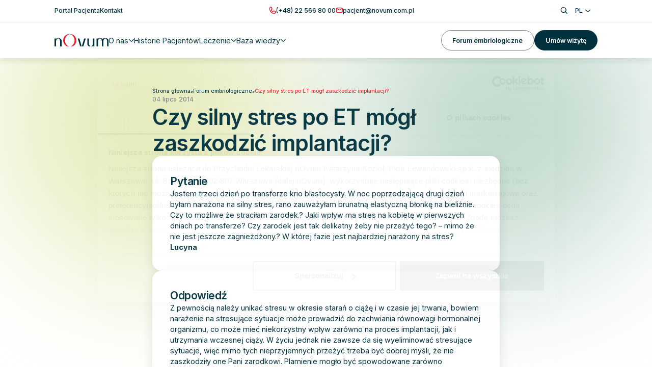

--- FILE ---
content_type: text/html; charset=UTF-8
request_url: https://www.novum.com.pl/forum-embriologiczne/czy-silny-stres-po-et-mogl-zaszkodzic-implantacji/
body_size: 11857
content:
<!doctype html>
<html lang="pl-PL">
  <head>
    <meta http-equiv="X-UA-Compatible" content="IE=edge">
    <meta charset="utf-8">
    <meta name="viewport" content="width=device-width, initial-scale=1">

    <!-- Google Tag Manager -->
<script>(function(w,d,s,l,i){w[l]=w[l]||[];w[l].push({'gtm.start':
new Date().getTime(),event:'gtm.js'});var f=d.getElementsByTagName(s)[0],
j=d.createElement(s),dl=l!='dataLayer'?'&l='+l:'';j.async=true;j.src=
'https://www.googletagmanager.com/gtm.js?id='+i+dl;f.parentNode.insertBefore(j,f);
})(window,document,'script','dataLayer','GTM-W5FVX57');</script>
<!-- End Google Tag Manager -->
    <link rel="preconnect" href="https://fonts.googleapis.com">
    <link rel="preconnect" href="https://fonts.gstatic.com" crossorigin>

    <link rel="preload" as="style" href="https://fonts.googleapis.com/css2?family=Inter:wght@100..900&display=swap">
    <link href="https://fonts.googleapis.com/css2?family=Inter:wght@100..900&display=swap" rel="stylesheet">

        <meta name='robots' content='index, follow, max-image-preview:large, max-snippet:-1, max-video-preview:-1' />
	<style>img:is([sizes="auto" i], [sizes^="auto," i]) { contain-intrinsic-size: 3000px 1500px }</style>
	<link rel="alternate" hreflang="pl" href="https://www.novum.com.pl/forum-embriologiczne/czy-silny-stres-po-et-mogl-zaszkodzic-implantacji/" />
<link rel="alternate" hreflang="x-default" href="https://www.novum.com.pl/forum-embriologiczne/czy-silny-stres-po-et-mogl-zaszkodzic-implantacji/" />

	<!-- This site is optimized with the Yoast SEO plugin v24.8.1 - https://yoast.com/wordpress/plugins/seo/ -->
	<title>Czy silny stres po ET mógł zaszkodzić implantacji? - nOvum</title>
	<link rel="canonical" href="https://www.novum.com.pl/forum-embriologiczne/czy-silny-stres-po-et-mogl-zaszkodzic-implantacji/" />
	<meta property="og:locale" content="pl_PL" />
	<meta property="og:type" content="article" />
	<meta property="og:title" content="Czy silny stres po ET mógł zaszkodzić implantacji? - nOvum" />
	<meta property="og:description" content="Jestem trzeci dzień po transferze krio blastocysty. W noc poprzedzającą drugi dzień byłam narażona na silny stres, rano zauważyłam brunatną..." />
	<meta property="og:url" content="https://www.novum.com.pl/forum-embriologiczne/czy-silny-stres-po-et-mogl-zaszkodzic-implantacji/" />
	<meta property="og:site_name" content="nOvum" />
	<meta property="article:publisher" content="https://www.facebook.com/people/Klinika-nOvum/100057278806962/" />
	<meta property="article:modified_time" content="2025-02-24T12:14:41+00:00" />
	<meta property="og:image" content="https://www.novum.com.pl/app/uploads/2025/05/default.jpg" />
	<meta property="og:image:width" content="1200" />
	<meta property="og:image:height" content="630" />
	<meta property="og:image:type" content="image/jpeg" />
	<meta name="twitter:card" content="summary_large_image" />
	<script type="application/ld+json" class="yoast-schema-graph">{"@context":"https://schema.org","@graph":[{"@type":["WebPage","QAPage"],"@id":"https://www.novum.com.pl/forum-embriologiczne/czy-silny-stres-po-et-mogl-zaszkodzic-implantacji/","url":"https://www.novum.com.pl/forum-embriologiczne/czy-silny-stres-po-et-mogl-zaszkodzic-implantacji/","name":"Czy silny stres po ET mógł zaszkodzić implantacji? - nOvum","isPartOf":{"@id":"https://www.novum.com.pl/#website"},"datePublished":"2014-07-04T14:06:19+00:00","dateModified":"2025-02-24T12:14:41+00:00","breadcrumb":{"@id":"https://www.novum.com.pl/forum-embriologiczne/czy-silny-stres-po-et-mogl-zaszkodzic-implantacji/#breadcrumb"},"inLanguage":"pl-PL","potentialAction":[{"@type":"ReadAction","target":["https://www.novum.com.pl/forum-embriologiczne/czy-silny-stres-po-et-mogl-zaszkodzic-implantacji/"]}],"mainEntity":{"@type":"Question","name":"Czy silny stres po ET mógł zaszkodzić implantacji?","answerCount":1,"datePublished":"2014-07-04T14:06:19+00:00","text":"Jestem trzeci dzień po transferze krio blastocysty. W noc poprzedzającą drugi dzień byłam narażona na silny stres, rano zauważyłam brunatną elastyczną błonkę na bieliźnie. Czy to możliwe że straciłam zarodek.? Jaki wpływ ma stres na kobietę w pierwszych dniach po transferze? Czy zarodek jest tak delikatny żeby nie przeżyć tego? - mimo że nie jest jeszcze zagnieżdżony.? W której fazie jest najbardziej narażony na stres?","author":{"@type":"Person","name":"Lucyna","url":"https://www.novum.com.pl/forum-embriologiczne/czy-silny-stres-po-et-mogl-zaszkodzic-implantacji/"},"acceptedAnswer":{"@type":"Answer","text":"Z pewnością należy unikać stresu w okresie starań o ciążę i w czasie jej trwania, bowiem narażenie na stresujące sytuacje może prowadzić do zachwiania równowagi hormonalnej organizmu, co może mieć niekorzystny wpływ zarówno na proces implantacji, jak i utrzymania wczesnej ciąży. W życiu jednak nie zawsze da się wyeliminować stresujące sytuacje, więc mimo tych nieprzyjemnych przeżyć trzeba być dobrej myśli, że nie zaszkodziły one Pani zarodkowi. Plamienie mogło być spowodowane zarówno implantacją, jak i jej brakiem . Nie pozostaje nic innego jak cierpliwie odczekać aż upłynie 10 – 12&nbsp;dni od chwili transferu i oznaczyć poziom&nbsp;hCG&nbsp;w surowicy. Powodzenia!\nEmbriolog nOvum","datePublished":"2014-07-04T14:06:19+00:00","url":"https://www.novum.com.pl/forum-embriologiczne/czy-silny-stres-po-et-mogl-zaszkodzic-implantacji/","upvoteCount":0,"author":{"@type":"Person","name":"nOvum","url":"https://www.novum.com.pl/forum-embriologiczne/czy-silny-stres-po-et-mogl-zaszkodzic-implantacji/"}}}},{"@type":"BreadcrumbList","@id":"https://www.novum.com.pl/forum-embriologiczne/czy-silny-stres-po-et-mogl-zaszkodzic-implantacji/#breadcrumb","itemListElement":[{"@type":"ListItem","position":1,"name":"Strona główna","item":"https://www.novum.com.pl/"},{"@type":"ListItem","position":2,"name":"Forum embriologiczne","item":"https://www.novum.com.pl/forum-embriologiczne/"},{"@type":"ListItem","position":3,"name":"Czy silny stres po ET mógł zaszkodzić implantacji?"}]},{"@type":"WebSite","@id":"https://www.novum.com.pl/#website","url":"https://www.novum.com.pl/","name":"nOvum","description":"","publisher":{"@id":"https://www.novum.com.pl/#organization"},"potentialAction":[{"@type":"SearchAction","target":{"@type":"EntryPoint","urlTemplate":"https://www.novum.com.pl/?s={search_term_string}"},"query-input":{"@type":"PropertyValueSpecification","valueRequired":true,"valueName":"search_term_string"}}],"inLanguage":"pl-PL"},{"@type":"Organization","@id":"https://www.novum.com.pl/#organization","name":"nOvum","url":"https://www.novum.com.pl/","logo":{"@type":"ImageObject","inLanguage":"pl-PL","@id":"https://www.novum.com.pl/#/schema/logo/image/","url":"https://www.novum.com.pl/app/uploads/2024/12/logo.svg","contentUrl":"https://www.novum.com.pl/app/uploads/2024/12/logo.svg","width":174,"height":40,"caption":"nOvum"},"image":{"@id":"https://www.novum.com.pl/#/schema/logo/image/"},"sameAs":["https://www.facebook.com/people/Klinika-nOvum/100057278806962/","https://www.instagram.com/przychodnia_novum/"]}]}</script>
	<!-- / Yoast SEO plugin. -->


<link rel="alternate" type="application/rss+xml" title="nOvum &raquo; Czy silny stres po ET mógł zaszkodzić implantacji? Kanał z komentarzami" href="https://www.novum.com.pl/forum-embriologiczne/czy-silny-stres-po-et-mogl-zaszkodzic-implantacji/feed/" />
<link rel='stylesheet' id='wpml-legacy-dropdown-click-0-css' href='https://www.novum.com.pl/app/plugins/sitepress-multilingual-cms/templates/language-switchers/legacy-dropdown-click/style.min.css?ver=1' media='all' />
<link rel='stylesheet' id='single/0-css' href='https://www.novum.com.pl/app/themes/novum/public/css/single.1a35bc.css' media='all' />
<script id="wpml-cookie-js-extra">
var wpml_cookies = {"wp-wpml_current_language":{"value":"pl","expires":1,"path":"\/"}};
var wpml_cookies = {"wp-wpml_current_language":{"value":"pl","expires":1,"path":"\/"}};
</script>
<script src="https://www.novum.com.pl/app/plugins/sitepress-multilingual-cms/res/js/cookies/language-cookie.js?ver=4.6.15" id="wpml-cookie-js" defer data-wp-strategy="defer"></script>
<script src="https://www.novum.com.pl/app/plugins/stop-user-enumeration/frontend/js/frontend.js?ver=1.7" id="stop-user-enumeration-js" defer data-wp-strategy="defer"></script>
<script src="https://www.novum.com.pl/app/plugins/sitepress-multilingual-cms/templates/language-switchers/legacy-dropdown-click/script.min.js?ver=1" id="wpml-legacy-dropdown-click-0-js"></script>
<link rel="alternate" title="oEmbed (JSON)" type="application/json+oembed" href="https://www.novum.com.pl/wp-json/oembed/1.0/embed?url=https%3A%2F%2Fwww.novum.com.pl%2Fforum-embriologiczne%2Fczy-silny-stres-po-et-mogl-zaszkodzic-implantacji%2F" />
<link rel="alternate" title="oEmbed (XML)" type="text/xml+oembed" href="https://www.novum.com.pl/wp-json/oembed/1.0/embed?url=https%3A%2F%2Fwww.novum.com.pl%2Fforum-embriologiczne%2Fczy-silny-stres-po-et-mogl-zaszkodzic-implantacji%2F&#038;format=xml" />
<meta name="generator" content="WPML ver:4.6.15 stt:1,3,40;" />
<meta name="wp-nonce" content="c765c9a3bb" /><link rel="icon" href="https://www.novum.com.pl/app/uploads/2025/01/cropped-favicon-192x192-1-32x32.png" sizes="32x32" />
<link rel="icon" href="https://www.novum.com.pl/app/uploads/2025/01/cropped-favicon-192x192-1-192x192.png" sizes="192x192" />
<link rel="apple-touch-icon" href="https://www.novum.com.pl/app/uploads/2025/01/cropped-favicon-192x192-1-180x180.png" />
<meta name="msapplication-TileImage" content="https://www.novum.com.pl/app/uploads/2025/01/cropped-favicon-192x192-1-270x270.png" />
		<style id="wp-custom-css">
			.otgs-development-site-front-end{
	display: none;
}

.footer__info{
		grid-template-rows: 1fr;
}		</style>
		  </head>

  <body class="forum-template-default single single-forum postid-3630 wp-embed-responsive czy-silny-stres-po-et-mogl-zaszkodzic-implantacji">
    <!-- Google Tag Manager (noscript) -->
<noscript><iframe src="https://www.googletagmanager.com/ns.html?id=GTM-W5FVX57"
height="0" width="0" style="display:none;visibility:hidden"></iframe></noscript>
<!-- End Google Tag Manager (noscript) -->
    
    <div id="app">
      <a class="sr-only focus:not-sr-only" href="#main">
        Przejdź do treści
      </a>

      <header class="header w-full flex bg-white shadow-[0px_4px_12px_0px_rgba(0,0,0,0.10)] fixed z-10 transition-all duration-300 top-0">
  <div class="header__container w-full flex flex-col">
    <div class="header__top only-mobile:hidden w-full flex border-b border-gray-200 relative">
      <div class="header__top__container w-full flex">
        <div class="wrapper">
          <div class="header__top__content w-full flex justify-between py-[.5rem]">
                          <div class="header__top__menu w-fit flex items-center gap-[3.2rem]">
                                  <a href="https://portal.novum.com.pl/" class="btn btn--link">
                    <p class="body-sm font-medium">Portal Pacjenta</p>
                  </a>
                                  <a href="https://www.novum.com.pl/kontakt/" class="btn btn--link">
                    <p class="body-sm font-medium">Kontakt</p>
                  </a>
                              </div>
            
            <div class="header__top__contact w-ft flex items-center gap-[3.2rem]">
              <div class="header__top__contact__item w-fit flex items-center gap-[0.8rem]">
                <i class="icon novum-icon-phone text-red text-[1.6rem]"></i>

                <a href="tel:+48225668000" class="btn btn--link" aria-label="Zadzwoń pod numer (+48) 22 566 80 00">
    <p class="body-sm font-medium">(+48) 22 566 80 00</p>
  </a>
              </div>

              <div class="header__top__contact__item w-fit flex items-center gap-[0.8rem]">
                <i class="icon novum-icon-message text-red text-[1.6rem]"></i>

                <a href="mailto:pacjent@novum.com.pl" class="btn btn--link">
                  <p class="body-sm font-medium">pacjent@novum.com.pl</p>
                </a>
              </div>
            </div>

            <div class="header__top__functions w-fit flex items-center gap-[1.8rem]">
              <div id="search" class="header__top__functions__item transition w-fit flex hover:text-red cursor-pointer">
                <i class="icon novum-icon-search text-[1.6rem]"></i>
              </div>

              <div class="header__top__functions__item w-fit flex">
                <div class="relative inline-block text-left language-switcher z-[2]">
  <button id="lang-toggle"
          class="hidden tablet:flex items-center justify-between px-[1.6rem] py-[0.9rem] body-sm font-medium bg-white rounded-[0.8rem] transition-all duration-300 hover:text-red">
    PL
    <i id="arrow" class="icon novum-icon-angle ml-2 transform transition-transform duration-300 rotate-90 -rotate-90 text-[1.2rem]"></i>
  </button>
  <ul id="lang-list"
      class="peer only-mobile:hidden absolute left-0 mt-2 w-full bg-white rounded-[0.8rem] opacity-0 invisible transform translate-y-2 transition-all duration-300 shadow-md">
                            <li class="border-t border-t-gray-200 first:border-t-0">
          <a href="https://www.novum.com.pl/en/"
             class="block body-sm text-gray-500 hover:text-red px-[1.6rem] py-[0.9rem] transition-colors duration-300 cursor-pointer">
            EN
          </a>
        </li>
                        <li class="border-t border-t-gray-200 first:border-t-0">
          <a href="https://www.novum.com.pl/de/"
             class="block body-sm text-gray-500 hover:text-red px-[1.6rem] py-[0.9rem] transition-colors duration-300 cursor-pointer">
            DE
          </a>
        </li>
            </ul>


  <div class=" flex tablet:hidden items-center gap-[2rem]">
                            <a href="https://www.novum.com.pl/en/"
           class="body-sm flex items-center gap-[0.8rem]">
          <img src="https://www.novum.com.pl/app/plugins/sitepress-multilingual-cms/res/flags/en.svg" width="16" height="16" alt="Lang EN" loading="lazy" class="w-[1.6rem] h-[1.6rem] rounded-full object-cover">
          EN
        </a>
                        <a href="https://www.novum.com.pl/de/"
           class="body-sm flex items-center gap-[0.8rem]">
          <img src="https://www.novum.com.pl/app/plugins/sitepress-multilingual-cms/res/flags/de.svg" width="16" height="16" alt="Lang DE" loading="lazy" class="w-[1.6rem] h-[1.6rem] rounded-full object-cover">
          DE
        </a>
            </div>
</div>


              </div>
            </div>
          </div>
        </div>
      </div>
    </div>

    <div class="header__main w-full flex relative">
      <div class="header-main__container w-full flex">
        <div class="wrapper">
          <div class="header-main__content w-full flex items-center justify-between py-[2rem] tablet:py-[1.7rem]">
            <div class="w-fit flex items-center gap-[6.4rem]">
              <a href="https://www.novum.com.pl" class="w-fit flex">
                <img
      src="https://www.novum.com.pl/app/uploads/2024/12/logo.svg"
      width="174"
      height="40"
            alt="nOvum"
                          loading="lazy"
            class="w-fit max-w-[8.6rem] tablet:max-w-[12rem] rounded-none"
    />
  
              </a>

                              <div class="header-main__menu w-full tablet:w-fit only-mobile:h-[calc(100dvh_-_5.9rem)] only-mobile:max-h-[calc(100dvh_-_5.9rem)] only-mobile:absolute top-[5.9rem] tablet:top-0 left-0 flex flex-col tablet:flex-row tablet:items-center gap-[2.4rem] tablet:gap-[3.2rem] only-mobile:translate-x-[100vw] only-mobile:bg-white z-[0] py-[3.2rem] tablet:py-0 px-[2rem] tablet:px-0 only-mobile:opacity-0 transition-all duration-300 only-mobile:overflow-y-auto only-mobile:overflow-x-hidden">
                  <div class="tablet:hidden">
                    <form role="search" method="get" class="search-form" action="https://www.novum.com.pl/">
  <label class="w-full flex items-center gap-[1rem] only-mobile:py-[1.3rem] only-mobile:px-[1.6rem] only-mobile:border only-mobile:border-gray-200 only-mobile:rounded-[0.8rem]">
    <button type="submit" class="p-0 bg-transparent border-0 cursor-pointer flex items-center">
      <i class="icon novum-icon-search text-[1.7rem] text-gray-500"></i>
    </button>

    <input
      type="search"
      placeholder="Wpisz czego szukasz..."
      value=""
      name="s"
      class="body-sm text-gray-500 w-full"
    >
  </label>
</form>
                  </div>

                                                            
                      <div class="header-main-menu__box w-fit flex">
                        <p class="header-main-menu__item w-fit flex gap-[0.8rem] items-center body-md cursor-pointer transition hover:text-red">
                          O nas
                          <i class="icon novum-icon-angle text-[1.2rem] tablet:rotate-90 transition-transform duration-300"></i>
                        </p>

                        <div class="header-main-menu__submenu w-screen only-mobile:h-[calc(100%_-_6rem)] only-mobile:max-h-[calc(100vh_-_6rem)] flex fixed tablet:absolute only-mobile:translate-x-full tablet:-translate-y-[calc(100%_+_14rem)] left-0 top-[6rem] tablet:top-full bg-white py-[3.2rem] tablet:shadow-[0px_3px_12px_0px_rgba(0,_0,_0,_0.05)] z-[3] tablet:-z-[1] opacity-0 transition-all duration-300 tablet:border-t tablet:border-t-gray-300 overflow-hidden only-mobile:overflow-y-auto">
                          <div class="wrapper">
                            <div class="header-main-menu-submenu__list w-fit tablet:w-full tablet:h-full tablet:h-fit grid tablet:grid-cols-3 gap-[2.4rem]">
                              <div class="submenu-close w-fit flex tablet:hidden gap-[0.8rem] items-center">
                                <i class="icon novum-icon-angle -rotate-180 text-[1.2rem]"></i>

                                <p class=" body-md">
                                  Wróć
                                </p>
                              </div>

                                                                                                <div class="header-main-menu-submenu__item w-full hidden tablet:flex flex-col gap-[1.2rem] pt-[2.4rem] ">
                                    <p class="display-xs">Łączymy naukę z empatią</p>

                                                                          <p class="body-sm">Pomagamy spełniać marzenia o rodzicielstwie dzięki nowoczesnej technologii i indywidualnemu podejściu.</p>
                                                                      </div>
                                                                                                                                <div class="header-main-menu-submenu__item w-fit tablet:w-full flex tablet:border tablet:border-gray-300 tablet:rounded-[1.2rem] group">
                                    <a href="https://www.novum.com.pl/o-nas/" class="header-main-menu-submenu__item-link relative w-fit tablet:w-full flex tablet:flex-col only-mobile:items-center gap-[.4rem] tablet:p-[2.4rem] pl-[2.8rem] tablet:pl-[7rem] novum-icon-building">
                                      <p class="body-md tablet:text-[1.4rem] tablet:font-bold group-hover:text-red">Nasz ośrodek</p>

                                                                              <p class="body-sm only-mobile:hidden">Innowacja i troska w jednym miejscu – komfortowe gabinety i przyjazna atmosfera.</p>
                                                                          </a>
                                  </div>
                                                                                                                                <div class="header-main-menu-submenu__item w-fit tablet:w-full flex tablet:border tablet:border-gray-300 tablet:rounded-[1.2rem] group">
                                    <a href="https://www.novum.com.pl/nasz-zespol/" class="header-main-menu-submenu__item-link relative w-fit tablet:w-full flex tablet:flex-col only-mobile:items-center gap-[.4rem] tablet:p-[2.4rem] pl-[2.8rem] tablet:pl-[7rem] novum-icon-people">
                                      <p class="body-md tablet:text-[1.4rem] tablet:font-bold group-hover:text-red">Nasz zespół</p>

                                                                              <p class="body-sm only-mobile:hidden">Specjaliści z pasją wspierają Cię w drodze do rodzicielstwa.</p>
                                                                          </a>
                                  </div>
                                                                                          </div>
                          </div>
                        </div>
                      </div>
                                                                                <a href="https://www.novum.com.pl/historie/" class="header-main-menu__item transition w-fit flex hover:text-red">
                        <p class="body-md">Historie Pacjentów</p>
                      </a>
                                                                                
                      <div class="header-main-menu__box w-fit flex">
                        <p class="header-main-menu__item w-fit flex gap-[0.8rem] items-center body-md cursor-pointer transition hover:text-red">
                          Leczenie
                          <i class="icon novum-icon-angle text-[1.2rem] tablet:rotate-90 transition-transform duration-300"></i>
                        </p>

                        <div class="header-main-menu__submenu w-screen only-mobile:h-[calc(100%_-_6rem)] only-mobile:max-h-[calc(100vh_-_6rem)] flex fixed tablet:absolute only-mobile:translate-x-full tablet:-translate-y-[calc(100%_+_14rem)] left-0 top-[6rem] tablet:top-full bg-white py-[3.2rem] tablet:shadow-[0px_3px_12px_0px_rgba(0,_0,_0,_0.05)] z-[3] tablet:-z-[1] opacity-0 transition-all duration-300 tablet:border-t tablet:border-t-gray-300 overflow-hidden only-mobile:overflow-y-auto">
                          <div class="wrapper">
                            <div class="header-main-menu-submenu__list w-fit tablet:w-full tablet:h-full tablet:h-fit grid tablet:grid-cols-4 gap-[2.4rem]">
                              <div class="submenu-close w-fit flex tablet:hidden gap-[0.8rem] items-center">
                                <i class="icon novum-icon-angle -rotate-180 text-[1.2rem]"></i>

                                <p class=" body-md">
                                  Wróć
                                </p>
                              </div>

                                                                                                <div class="header-main-menu-submenu__item w-fit tablet:w-full flex tablet:border tablet:border-gray-300 tablet:rounded-[1.2rem] group">
                                    <a href="https://www.novum.com.pl/uslugi/" class="header-main-menu-submenu__item-link relative w-fit tablet:w-full flex tablet:flex-col only-mobile:items-center gap-[.4rem] tablet:p-[2.4rem] pl-[2.8rem] tablet:pl-[7rem] novum-icon-hand">
                                      <p class="body-md tablet:text-[1.4rem] tablet:font-bold group-hover:text-red">Usługi</p>

                                                                              <p class="body-sm only-mobile:hidden">Znajdź rozwiązania od diagnozy po leczenie – dopasowane do Twoich potrzeb.</p>
                                                                          </a>
                                  </div>
                                                                                                                                <div class="header-main-menu-submenu__item w-fit tablet:w-full flex tablet:border tablet:border-gray-300 tablet:rounded-[1.2rem] group">
                                    <a href="https://www.novum.com.pl/sciezka-leczenia/" class="header-main-menu-submenu__item-link relative w-fit tablet:w-full flex tablet:flex-col only-mobile:items-center gap-[.4rem] tablet:p-[2.4rem] pl-[2.8rem] tablet:pl-[7rem] novum-icon-path">
                                      <p class="body-md tablet:text-[1.4rem] tablet:font-bold group-hover:text-red">Proces leczenia</p>

                                                                              <p class="body-sm only-mobile:hidden">Zrozum każdy etap drogi do rodzicielstwa. Czuj się pewnie i bezpiecznie.</p>
                                                                          </a>
                                  </div>
                                                                                                                                <div class="header-main-menu-submenu__item w-fit tablet:w-full flex tablet:border tablet:border-gray-300 tablet:rounded-[1.2rem] group">
                                    <a href="https://www.novum.com.pl/dla-mezczyzn/" class="header-main-menu-submenu__item-link relative w-fit tablet:w-full flex tablet:flex-col only-mobile:items-center gap-[.4rem] tablet:p-[2.4rem] pl-[2.8rem] tablet:pl-[7rem] novum-icon-male">
                                      <p class="body-md tablet:text-[1.4rem] tablet:font-bold group-hover:text-red">Dla mężczyzn</p>

                                                                              <p class="body-sm only-mobile:hidden">Panowie, to Wasze miejsce – wspierajcie i bierzcie udział w drodze do ojcostwa.</p>
                                                                          </a>
                                  </div>
                                                                                                                                <div class="header-main-menu-submenu__item w-fit tablet:w-full flex tablet:border tablet:border-gray-300 tablet:rounded-[1.2rem] group">
                                    <a href="https://www.novum.com.pl/uslugi/oncofertility-zabezpieczenie-plodnosci/" class="header-main-menu-submenu__item-link relative w-fit tablet:w-full flex tablet:flex-col only-mobile:items-center gap-[.4rem] tablet:p-[2.4rem] pl-[2.8rem] tablet:pl-[7rem] novum-new-icon-fertility">
                                      <p class="body-md tablet:text-[1.4rem] tablet:font-bold group-hover:text-red">Zabezpieczenie płodności</p>

                                                                              <p class="body-sm only-mobile:hidden">Poznaj zalety oncofertility, zabezpieczenia płodności przed leczeniem onkologicznym.</p>
                                                                          </a>
                                  </div>
                                                                                          </div>
                          </div>
                        </div>
                      </div>
                                                                                
                      <div class="header-main-menu__box w-fit flex">
                        <p class="header-main-menu__item w-fit flex gap-[0.8rem] items-center body-md cursor-pointer transition hover:text-red">
                          Baza wiedzy
                          <i class="icon novum-icon-angle text-[1.2rem] tablet:rotate-90 transition-transform duration-300"></i>
                        </p>

                        <div class="header-main-menu__submenu w-screen only-mobile:h-[calc(100%_-_6rem)] only-mobile:max-h-[calc(100vh_-_6rem)] flex fixed tablet:absolute only-mobile:translate-x-full tablet:-translate-y-[calc(100%_+_14rem)] left-0 top-[6rem] tablet:top-full bg-white py-[3.2rem] tablet:shadow-[0px_3px_12px_0px_rgba(0,_0,_0,_0.05)] z-[3] tablet:-z-[1] opacity-0 transition-all duration-300 tablet:border-t tablet:border-t-gray-300 overflow-hidden only-mobile:overflow-y-auto">
                          <div class="wrapper">
                            <div class="header-main-menu-submenu__list w-fit tablet:w-full tablet:h-full tablet:h-fit grid tablet:grid-cols-3 gap-[2.4rem]">
                              <div class="submenu-close w-fit flex tablet:hidden gap-[0.8rem] items-center">
                                <i class="icon novum-icon-angle -rotate-180 text-[1.2rem]"></i>

                                <p class=" body-md">
                                  Wróć
                                </p>
                              </div>

                                                                                                <div class="header-main-menu-submenu__item w-fit tablet:w-full flex tablet:border tablet:border-gray-300 tablet:rounded-[1.2rem] group">
                                    <a href="https://www.novum.com.pl/forum-embriologiczne/" class="header-main-menu-submenu__item-link relative w-fit tablet:w-full flex tablet:flex-col only-mobile:items-center gap-[.4rem] tablet:p-[2.4rem] pl-[2.8rem] tablet:pl-[7rem] novum-icon-chat">
                                      <p class="body-md tablet:text-[1.4rem] tablet:font-bold group-hover:text-red">Forum embriologiczne</p>

                                                                              <p class="body-sm only-mobile:hidden">Dołącz do społeczności, wymieniaj wiedzę i znajdź wsparcie na drodze do rodzicielstwa.</p>
                                                                          </a>
                                  </div>
                                                                                                                                
                                  <div class="header-main-menu-submenu__item relative w-full tablet:h-full flex flex-col gap-[1.6rem] tablet:p-[2.4rem] pl-[2.8rem] tablet:pl-[7rem] tablet:border tablet:border-gray-300 tablet:rounded-[1.2rem] tablet:col-span-2 tablet:row-span-2 ">
                                    
                                    <div class="header-main-menu-submenu__item-link w-full flex only-mobile:justify-center flex-col novum-icon-calculator ">
                                      <p class="body-md tablet:text-[1.4rem] tablet:font-bold">Kalkulatory nOvum</p>

                                                                              <p class="body-sm only-mobile:hidden">Sprawdź specjalistyczne kalkulatory i zrozum swoją płodność oraz szanse na ciążę.</p>
                                                                          </div>

                                    <div class="header-main-menu-submenu__children w-fit flex flex-col gap-[0.8rem]">
                                      
                                                                              
                                        <div class="header-main-menu-submenu__child w-fit flex -ml-[2.8rem]">
                                                                                      <a href="https://www.novum.com.pl/kalkulator-dni-plodnych/" class="transition w-fit flex items-center gap-[1.4rem]  hover:text-red   ">
                                              <i class="only-mobile:hidden icon novum-icon-angle text-[1.4rem] ml-[.7rem]  text-red "></i>
                                              <p class="body-sm tablet:font-bold">Kalkulator dni płodnych</p>
                                            </a>
                                                                                  </div>
                                                                                                                                                                  
                                          <div class="header-main-menu-submenu__child w-fit flex -ml-[2.8rem]">    
                                            <p class="w-fit flex py-[0.4rem] px-[0.8rem] rounded-[3rem] bg-gray-100 body-sm font-medium">Wkrótce</p>
                                          </div>
                                        
                                        <div class="header-main-menu-submenu__child w-fit flex -ml-[2.8rem]">
                                                                                      <div class="transition w-fit flex items-center gap-[1.4rem] text-gray-500 ">
                                              <i class="only-mobile:hidden icon novum-icon-angle text-navy-0 text-[1.4rem] ml-[.7rem]"></i>
                                              <p class="body-sm tablet:font-bold">Kalkulator szans na zajście w ciążę</p>
                                            </div>
                                                                                  </div>
                                                                              
                                        <div class="header-main-menu-submenu__child w-fit flex -ml-[2.8rem]">
                                                                                      <div class="transition w-fit flex items-center gap-[1.4rem] text-gray-500 ">
                                              <i class="only-mobile:hidden icon novum-icon-angle text-navy-0 text-[1.4rem] ml-[.7rem]"></i>
                                              <p class="body-sm tablet:font-bold">Kalkulator wieku ciążowego na podstawie transferu</p>
                                            </div>
                                                                                  </div>
                                                                              
                                        <div class="header-main-menu-submenu__child w-fit flex -ml-[2.8rem]">
                                                                                      <div class="transition w-fit flex items-center gap-[1.4rem] text-gray-500 ">
                                              <i class="only-mobile:hidden icon novum-icon-angle text-navy-0 text-[1.4rem] ml-[.7rem]"></i>
                                              <p class="body-sm tablet:font-bold">Kalkulator beta-hCG</p>
                                            </div>
                                                                                  </div>
                                                                              
                                        <div class="header-main-menu-submenu__child w-fit flex -ml-[2.8rem]">
                                                                                      <div class="transition w-fit flex items-center gap-[1.4rem] text-gray-500 ">
                                              <i class="only-mobile:hidden icon novum-icon-angle text-navy-0 text-[1.4rem] ml-[.7rem]"></i>
                                              <p class="body-sm tablet:font-bold">Kalkulator konwersji progesteronu</p>
                                            </div>
                                                                                  </div>
                                                                          </div>
                                  </div>
                                                                                                                                <div class="header-main-menu-submenu__item w-fit tablet:w-full flex tablet:border tablet:border-gray-300 tablet:rounded-[1.2rem] group">
                                    <a href="https://www.novum.com.pl/faq/" class="header-main-menu-submenu__item-link relative w-fit tablet:w-full flex tablet:flex-col only-mobile:items-center gap-[.4rem] tablet:p-[2.4rem] pl-[2.8rem] tablet:pl-[7rem] novum-icon-question">
                                      <p class="body-md tablet:text-[1.4rem] tablet:font-bold group-hover:text-red">FAQ</p>

                                                                              <p class="body-sm only-mobile:hidden">Odpowiedzi na najczęstsze pytania. Zdobądź pewność w procesie leczenia.</p>
                                                                          </a>
                                  </div>
                                                                                          </div>
                          </div>
                        </div>
                      </div>
                                      
                                          <div class="tablet:hidden header__top__menu w-fit flex flex-col gap-[2.4rem]">
                                                  <a href="https://portal.novum.com.pl/" class="header-main-menu__item transition w-fit flex hover:text-red">
                            <p class="body-md">Portal Pacjenta</p>
                          </a>
                                                  <a href="https://www.novum.com.pl/kontakt/" class="header-main-menu__item transition w-fit flex hover:text-red">
                            <p class="body-md">Kontakt</p>
                          </a>
                                              </div>
                    
                                          <div class="w-full flex tablet:hidden flex-col gap-[2.4rem]">
                                                  <a href="https://www.novum.com.pl/forum-embriologiczne/" class="btn btn--secondary btn--small">
                            Forum embriologiczne
                          </a>
                                                  <a href="https://www.novum.com.pl/kontakt-formularz/" class="btn btn--primary btn--small">
                            Umów wizytę
                          </a>
                                              </div>
                    
                    <div class="header__top__contact w-full flex tablet:hidden flex-col gap-[2rem] mt-auto">
                      <div class="relative inline-block text-left language-switcher z-[2]">
  <button id="lang-toggle"
          class="hidden tablet:flex items-center justify-between px-[1.6rem] py-[0.9rem] body-sm font-medium bg-white rounded-[0.8rem] transition-all duration-300 hover:text-red">
    PL
    <i id="arrow" class="icon novum-icon-angle ml-2 transform transition-transform duration-300 rotate-90 -rotate-90 text-[1.2rem]"></i>
  </button>
  <ul id="lang-list"
      class="peer only-mobile:hidden absolute left-0 mt-2 w-full bg-white rounded-[0.8rem] opacity-0 invisible transform translate-y-2 transition-all duration-300 shadow-md">
                            <li class="border-t border-t-gray-200 first:border-t-0">
          <a href="https://www.novum.com.pl/en/"
             class="block body-sm text-gray-500 hover:text-red px-[1.6rem] py-[0.9rem] transition-colors duration-300 cursor-pointer">
            EN
          </a>
        </li>
                        <li class="border-t border-t-gray-200 first:border-t-0">
          <a href="https://www.novum.com.pl/de/"
             class="block body-sm text-gray-500 hover:text-red px-[1.6rem] py-[0.9rem] transition-colors duration-300 cursor-pointer">
            DE
          </a>
        </li>
            </ul>


  <div class=" flex tablet:hidden items-center gap-[2rem]">
                            <a href="https://www.novum.com.pl/en/"
           class="body-sm flex items-center gap-[0.8rem]">
          <img src="https://www.novum.com.pl/app/plugins/sitepress-multilingual-cms/res/flags/en.svg" width="16" height="16" alt="Lang EN" loading="lazy" class="w-[1.6rem] h-[1.6rem] rounded-full object-cover">
          EN
        </a>
                        <a href="https://www.novum.com.pl/de/"
           class="body-sm flex items-center gap-[0.8rem]">
          <img src="https://www.novum.com.pl/app/plugins/sitepress-multilingual-cms/res/flags/de.svg" width="16" height="16" alt="Lang DE" loading="lazy" class="w-[1.6rem] h-[1.6rem] rounded-full object-cover">
          DE
        </a>
            </div>
</div>



                      <div class="header__top__contact__item w-fit flex items-center gap-[0.8rem]">
                        <i class="icon novum-icon-phone text-red text-[1.6rem]"></i>

                        <a href="tel:+48225668000" class="btn btn--link" aria-label="Zadzwoń pod numer (+48) 22 566 80 00">
    <p class="body-sm font-medium">(+48) 22 566 80 00</p>
  </a>
                      </div>

                      <div class="header__top__contact__item w-fit flex items-center gap-[0.8rem]">
                        <i class="icon novum-icon-message text-red text-[1.6rem]"></i>

                        <a href="mailto:pacjent@novum.com.pl" class="btn btn--link">
                          <p class="body-sm font-medium">pacjent@novum.com.pl</p>
                        </a>
                      </div>
                    </div>
                </div>
                          </div>

            <div class="tablet:hidden flex w-fit">
              <div id="nav-icon3">
                <span></span>
                <span></span>
                <span></span>
                <span></span>
              </div>
            </div>

                          <div class="w-fit hidden tablet:flex items-center gap-[1.6rem]">
                                  <a href="https://www.novum.com.pl/forum-embriologiczne/" class="btn btn--secondary btn--small">
                    Forum embriologiczne
                  </a>
                                  <a href="https://www.novum.com.pl/kontakt-formularz/" class="btn btn--primary btn--small">
                    Umów wizytę
                  </a>
                              </div>
            
            <div class="header-submenu-search w-screen hidden tablet:flex absolute left-0 top-full bg-white py-[1.6rem] shadow-[0px_3px_12px_0px_rgba(0,_0,_0,_0.05)] -z-[1] -translate-y-[calc(100%_+_14rem)] opacity-0 transition-all duration-300 border-t border-t-gray-300 overflow-hidden">
              <div class="wrapper">
                <form role="search" method="get" class="search-form" action="https://www.novum.com.pl/">
  <label class="w-full flex items-center gap-[1rem] only-mobile:py-[1.3rem] only-mobile:px-[1.6rem] only-mobile:border only-mobile:border-gray-200 only-mobile:rounded-[0.8rem]">
    <button type="submit" class="p-0 bg-transparent border-0 cursor-pointer flex items-center">
      <i class="icon novum-icon-search text-[1.7rem] text-gray-500"></i>
    </button>

    <input
      type="search"
      placeholder="Wpisz czego szukasz..."
      value=""
      name="s"
      class="body-sm text-gray-500 w-full"
    >
  </label>
</form>
              </div>
            </div>
          </div>
        </div>
      </div>
    </div>
  </div>
</header>

      <main id="main" class="main">
               <article class="h-entry section-hero post-3630 forum type-forum status-publish hentry">
  <div class="w-full h-full flex absolute -z-[1]  items-start " aria-hidden="true" role="presentation">
    <div class="gradient w-full grid grid-cols-[1fr_1fr] gap-[5rem]  tablet:gap-x-[12rem]  absolute overlay-hidden  -translate-y-2/4 ">
      <div class="gradient-circle w-full h-[25rem] blur-[12.5rem]  gradient-circle--large tablet:w-full tablet:h-[66rem] tablet:blur-[35rem]  flex  bg-[#d2df89] tablet:bg-yellow  rounded-full ml-auto"></div>
      <div class="gradient-circle w-full h-[25rem] blur-[12.5rem]  gradient-circle--large tablet:w-full tablet:h-[66rem] tablet:blur-[35rem]  flex  bg-[#90c0a7] tablet:bg-green  rounded-full mr-auto"></div>
      <div class="gradient-circle w-full h-[25rem] blur-[12.5rem]  gradient-circle--large tablet:w-full  tablet:h-[66rem]  tablet:blur-[35rem]  flex  bg-[#d2df89] tablet:bg-yellow  rounded-full ml-auto"></div>
      <div class="gradient-circle w-full h-[25rem] blur-[12.5rem]  gradient-circle--large tablet:w-full  tablet:h-[66rem]  tablet:blur-[35rem]  flex  bg-[#90c0a7] tablet:bg-green  rounded-full mr-auto"></div>

      <div class="gradient-mozilla  w-full col-span-2 h-[50rem] blur-[12.5rem]  h-[1320rem] tablet:blur-[35rem] "></div>
    </div>
  </div>

  
  <div class="article__container">
    <div class="wrapper wrapper-small">
      <div class="article__content w-full flex flex-col gap-[4rem]">
        <div class="article__heading w-full flex flex-col gap-[2.4rem]">
          <p id="breadcrumbs" class="breadcrumbs"><span><span><a href="https://www.novum.com.pl/">Strona główna</a></span> » <span><a href="https://www.novum.com.pl/forum-embriologiczne/">Forum embriologiczne</a></span> » <span class="breadcrumb_last" aria-current="page">Czy silny stres po ET mógł zaszkodzić implantacji?</span></span></p>
          <div class="w-full flex flex-wrap items-center gap-[1.6rem]">
            
            <div class="date">
              <p class="body-sm text-gray-500">04 lipca 2014</p>
            </div>
          </div>

          <div class="article__head">
            <h1 class="head display-lg">Czy silny stres po ET mógł zaszkodzić implantacji?</h1>
          </div>
        </div>

        <div class="article__desc w-full flex flex-col gap-[1.6rem] p-[2.4rem] tablet:p-[4rem] bg-white rounded-[2rem] shadow-[0px_8px_24px_0px_rgba(0,0,0,0.10)]">
          <div class="title">
            <p class="display-sm">Pytanie</p>
          </div>

          <div class="desc text-content">
            <p class="align-justify">Jestem trzeci dzień po transferze krio blastocysty. W noc poprzedzającą drugi dzień byłam narażona na silny stres, rano zauważyłam brunatną elastyczną błonkę na bieliźnie. Czy to możliwe że straciłam zarodek.? Jaki wpływ ma stres na kobietę w pierwszych dniach po transferze? Czy zarodek jest tak delikatny żeby nie przeżyć tego? &#8211; mimo że nie jest jeszcze zagnieżdżony.? W której fazie jest najbardziej narażony na stres?</p>
          </div>

                      <div class="author">
              <p class="body-md font-bold">Lucyna</p>
            </div>
                  </div>

                  <div class="article__desc w-full flex flex-col gap-[1.6rem] p-[2.4rem] tablet:p-[4rem] bg-white rounded-[2rem] shadow-[0px_8px_24px_0px_rgba(0,0,0,0.10)]">
            <div class="title">
              <p class="display-sm">Odpowiedź</p>
            </div>

            <div class="desc text-content">
              <p class="align-justify">Z pewnością należy unikać stresu w okresie starań o ciążę i w czasie jej trwania, bowiem narażenie na stresujące sytuacje może prowadzić do zachwiania równowagi hormonalnej organizmu, co może mieć niekorzystny wpływ zarówno na proces implantacji, jak i utrzymania wczesnej ciąży. W życiu jednak nie zawsze da się wyeliminować stresujące sytuacje, więc mimo tych nieprzyjemnych przeżyć trzeba być dobrej myśli, że nie zaszkodziły one Pani zarodkowi. Plamienie mogło być spowodowane zarówno implantacją, jak i jej brakiem . Nie pozostaje nic innego jak cierpliwie odczekać aż upłynie 10 – 12&nbsp;dni od chwili transferu i oznaczyć poziom&nbsp;<i><a href="http://novum-old.localhost/pl/dla-pacjentow/slownik/definicja/hcg/"><dfn>hCG</dfn></a></i>&nbsp;w surowicy. Powodzenia!</p>
<p class="align-right">Embriolog nOvum</p>

            </div>

                      </div>
        
        <div class="article__return">
          <a href="https://www.novum.com.pl/forum-embriologiczne/" class="btn btn--text">
            <i class="icon novum-icon-angle -rotate-180 text-red mr-[0.8rem]"></i>

            Powrót do forum embriologiczne
          </a>
        </div>

                  <div class="banner-stories">
      <div class="banner-stories__container w-full grid  items-center gap-[2.4rem] p-[2.4rem] rounded-[2rem] shadow-[0px_4px_8px_-2px_rgba(0,0,0,0.10),_0px_2px_4px_-2px_rgba(0,0,0,0.06)] bg-white">
        <div class="banner-stories__content w-full flex flex-col gap-[1.6rem]">
          <div class="banner-stories__head w-full flex items-center">
            <img src="https://www.novum.com.pl/app/themes/novum/public/images/icon-story.b036ab.svg" height="30" width="35" class="max-w-[3.5rem] max-h-[3rem] object-contain mr-[1.2rem] rounded-none">

                          <p class="head display-sm">Zadaj swoje pytanie na Forum</p>
                      </div>

                      <div class="banner-stories__desc max-w-[72rem] text-content text-content--short">
              <p>Jeśli zostawicie nam życzenia na kolejne lata nOvum – będzie nam bardzo miło!</p>

            </div>
                  </div>

                  <div class="banner-stories__btn">
            <a
        href="https://www.novum.com.pl/forum-embriologiczne-formularz/"
        class="btn btn--primary"
                        aria-label="Zadaj swoje pytanie"
      >
        Zadaj swoje pytanie

        
      </a>
      
          </div>
        
                  <div class="banner-stories__desc max-w-[72rem] body-tiny text-gray-600 [&_a]:text-red">
            <p>Klikając przycisk Zadaj swoje pytanie, potwierdzasz, że zgadzasz się z naszym <a href="/polityka-prywatnosci/">Regulaminem</a>.</p>

          </div>
              </div>
  </div>
              </div>
    </div>
  </div>

  </article>
        </main>

      
      <footer class="footer w-full flex bg-navy-1">
  <div class="footer__container w-full flex py-[6.4rem] tablet:py-[8rem]">
    <div class="wrapper">
      <div class="footer__content w-full flex flex-col  gap-[2.4rem] tablet:gap-[3.2rem]">
        <div class="footer__menu w-full grid tablet:grid-cols-[repeat(5,_1fr)] gap-[4.6rem] tablet:gap-[4rem]">
          <div class="footer-menu__logo">
            <a href="https://www.novum.com.pl" class="w-fit flex">
              <img
      src="https://www.novum.com.pl/app/uploads/2024/12/logo-white.svg"
      width="174"
      height="40"
            alt="nOvum"
                          loading="lazy"
            class="w-fit max-w-[12rem] rounded-none"
    />
  
            </a>
          </div>

                                    <div class="footer-menu__item w-full flex flex-col gap-[1.6rem]">
                <p class="head body-md font-bold text-white">Klinika</p>

                                  <div class="footer-menu__children w-fit flex flex-col gap-[1.2rem]">
                                          <div class="footer-menu__child w-fit flex">
                        <a href="https://www.novum.com.pl/" class="transition body-sm text-white/80 hover:text-white ">Strona główna</a>
                      </div>
                                          <div class="footer-menu__child w-fit flex">
                        <a href="https://www.novum.com.pl/nasz-zespol/" class="transition body-sm text-white/80 hover:text-white ">Nasz zespół</a>
                      </div>
                                          <div class="footer-menu__child w-fit flex">
                        <a href="https://www.novum.com.pl/o-nas/" class="transition body-sm text-white/80 hover:text-white ">Nasz ośrodek</a>
                      </div>
                                          <div class="footer-menu__child w-fit flex">
                        <a href="https://www.novum.com.pl/kariera/" class="transition body-sm text-white/80 hover:text-white ">Kariera</a>
                      </div>
                                          <div class="footer-menu__child w-fit flex">
                        <a href="https://www.novum.com.pl/polityka-prywatnosci/" class="transition body-sm text-white/80 hover:text-white ">Polityka prywatności nOvum</a>
                      </div>
                                          <div class="footer-menu__child w-fit flex">
                        <a href="https://www.novum.com.pl/polityka-jakosci-novum/" class="transition body-sm text-white/80 hover:text-white ">Polityka jakości nOvum</a>
                      </div>
                                          <div class="footer-menu__child w-fit flex">
                        <a href="https://www.novum.com.pl/kontakt/" class="transition body-sm text-white/80 hover:text-white ">Kontakt</a>
                      </div>
                                      </div>
                              </div>
                          <div class="footer-menu__item w-full flex flex-col gap-[1.6rem]">
                <p class="head body-md font-bold text-white">Leczenie</p>

                                  <div class="footer-menu__children w-fit flex flex-col gap-[1.2rem]">
                                          <div class="footer-menu__child w-fit flex">
                        <a href="https://www.novum.com.pl/sciezka-leczenia/" class="transition body-sm text-white/80 hover:text-white ">Ścieżka leczenia</a>
                      </div>
                                          <div class="footer-menu__child w-fit flex">
                        <a href="https://www.novum.com.pl/uslugi/in-vitro/" class="transition body-sm text-white/80 hover:text-white ">In vitro</a>
                      </div>
                                          <div class="footer-menu__child w-fit flex">
                        <a href="https://www.novum.com.pl/uslugi/inseminacja/" class="transition body-sm text-white/80 hover:text-white ">Inseminacja</a>
                      </div>
                                          <div class="footer-menu__child w-fit flex">
                        <a href="https://www.novum.com.pl/dla-mezczyzn/" class="transition body-sm text-white/80 hover:text-white ">Dla mężczyzn</a>
                      </div>
                                          <div class="footer-menu__child w-fit flex">
                        <a href="https://www.novum.com.pl/uslugi/programy-dawstwa-novum/" class="transition body-sm text-white/80 hover:text-white ">Programy dawstwa nOvum</a>
                      </div>
                                          <div class="footer-menu__child w-fit flex">
                        <a href="https://www.novum.com.pl/aktualnosci/badanie-kliniczne-w-klinice-novum-dla-pacjentow-przygotowujacych-sie-do-kriotransferu-zarodka/" class="transition body-sm text-white/80 hover:text-white ">Badania kliniczne</a>
                      </div>
                                          <div class="footer-menu__child w-fit flex">
                        <a href="https://www.novum.com.pl/uslugi/oncofertility-zabezpieczenie-plodnosci/" class="transition body-sm text-white/80 hover:text-white ">Oncofertility – zabezpieczenie płodności</a>
                      </div>
                                      </div>
                              </div>
                          <div class="footer-menu__item w-full flex flex-col gap-[1.6rem]">
                <p class="head body-md font-bold text-white">Baza wiedzy</p>

                                  <div class="footer-menu__children w-fit flex flex-col gap-[1.2rem]">
                                          <div class="footer-menu__child w-fit flex">
                        <a href="https://www.novum.com.pl/forum-embriologiczne/" class="transition body-sm text-white/80 hover:text-white ">Forum embriologiczne</a>
                      </div>
                                          <div class="footer-menu__child w-fit flex">
                        <a href="https://www.novum.com.pl/kalkulator-dni-plodnych/" class="transition body-sm text-white/80 hover:text-white ">Kalkulator dni płodnych</a>
                      </div>
                                          <div class="footer-menu__child w-fit flex">
                        <a href="https://www.novum.com.pl/faq/" class="transition body-sm text-white/80 hover:text-white ">FAQ</a>
                      </div>
                                      </div>
                              </div>
                          <div class="footer-menu__item w-full flex flex-col gap-[1.6rem]">
                <p class="head body-md font-bold text-white">Dla pacjenta</p>

                                  <div class="footer-menu__children w-fit flex flex-col gap-[1.2rem]">
                                          <div class="footer-menu__child w-fit flex">
                        <a href="https://www.novum.com.pl/cennik/" class="transition body-sm text-white/80 hover:text-white ">Cennik</a>
                      </div>
                                          <div class="footer-menu__child w-fit flex">
                        <a href="https://www.novum.com.pl/wyniki-badan/" class="transition body-sm text-white/80 hover:text-white ">Wyniki badań</a>
                      </div>
                                          <div class="footer-menu__child w-fit flex">
                        <a href="https://www.novum.com.pl/dokumentacja-medyczna/" class="transition body-sm text-white/80 hover:text-white ">Dokumentacja medyczna</a>
                      </div>
                                          <div class="footer-menu__child w-fit flex">
                        <a href="https://www.novum.com.pl/zdaniem-eksperta/ustawa-o-leczeniu-nieplodnosci/" class="transition body-sm text-white/80 hover:text-white ">Ustawa o leczeniu niepłodności</a>
                      </div>
                                          <div class="footer-menu__child w-fit flex">
                        <a href="https://www.novum.com.pl/aktualnosci/rzadowy-program-refundacji-in-vitro-2/" class="transition body-sm text-white/80 hover:text-white ">Rządowy program refundacji in vitro</a>
                      </div>
                                          <div class="footer-menu__child w-fit flex">
                        <a href="https://www.novum.com.pl/osrodki-wspolpracujace/" class="transition body-sm text-white/80 hover:text-white ">Ośrodki współpracujące</a>
                      </div>
                                      </div>
                              </div>
                              </div>

        <hr class="w-full border-t-navy-2">

        <div class="footer__info w-full grid tablet:grid-cols-[repeat(3,_1fr)] grid-rows-[1fr] gap-[1.6rem] tablet:gap-[2.4rem]">
          <div class="box-info w-full flex bg-navy-3 rounded-[1.2rem] text-white" role="region" aria-labelledby="box-info-title-92316d41c56daf9140fc04509aecaaca">
    <div class="box-info__container w-full flex flex-col gap-[1.6rem] p-[2.4rem]">
      <div class="box-info__head w-full flex items-center gap-[.8rem]">
                  <i class="icon novum-icon-phone text-[1.9rem]" aria-hidden="true"></i>
        
                  <h2 id="box-info-title-92316d41c56daf9140fc04509aecaaca" class="head body-md font-bold">Kontakt</h2>
              </div>

      <div class="box-info__content body-sm">
        <a href="tel:+48225668000" class="transition w-fit flex text-white hover:text-red font-semibold" aria-label="Zadzwoń pod numer (+48) 22 566 80 00">
    (+48) 22 566 80 00
  </a>

            <a href="mailto:pacjent@novum.com.pl" class="transition w-fit flex text-white hover:text-red font-semibold mt-[0.8rem]">
              pacjent@novum.com.pl
            </a>

                          <div class="w-fit flex text-white hover:text-red font-semibold mt-[0.8rem]">
                <p><a href="/kontakt-formularz/">Wypełnij formularz</a></p>

              </div>
      </div>
    </div>
  </div>

          <div class="box-info w-full flex bg-navy-3 rounded-[1.2rem] text-white" role="region" aria-labelledby="box-info-title-475f66cdc7d526d0a03aff42a26f20fa">
    <div class="box-info__container w-full flex flex-col gap-[1.6rem] p-[2.4rem]">
      <div class="box-info__head w-full flex items-center gap-[.8rem]">
                  <i class="icon novum-icon-point text-[1.9rem]" aria-hidden="true"></i>
        
                  <h2 id="box-info-title-475f66cdc7d526d0a03aff42a26f20fa" class="head body-md font-bold">Adres</h2>
              </div>

      <div class="box-info__content body-sm">
        <p>Klinika nOvum<br />
ul. Bociania 13<br />
02-807 Warszawa</p>


            <el-popover
    placement="top-start"
          title="Wskazówki dojazdu"
        trigger="hover"
    role="dialog"
          aria-label="Wskazówki dojazdu"
      >
    <template #reference>
      <a href="https://maps.app.goo.gl/thxcej3B7Dm4q1gJ8" class="inline-block transition font-semibold mt-[0.8rem] hover:text-red" target="_blank">Sprawdź dojazd</button>
    </template>

    <template #default>
      <div class="popover-content">
        <div class="directions w-full flex flex-col gap-[2.4rem]">
                <div class="directions__desc body-sm">
                  <p><a href="https://maps.app.goo.gl/thxcej3B7Dm4q1gJ8">Sprawdź dojazd</a></p>

                </div>

                <div class="directions__image">
                  <a href="https://maps.app.goo.gl/thxcej3B7Dm4q1gJ8" target="_blank" class="">
                    <img
      src="https://www.novum.com.pl/app/uploads/2024/12/directions.png"
      width="528"
      height="345"
              srcset="https://www.novum.com.pl/app/uploads/2024/12/directions.png 528w, https://www.novum.com.pl/app/uploads/2024/12/directions-300x196.png 300w"
            alt="nOvum"
                          loading="lazy"
            class="rounded-none"
    />
  
                  </a>
                </div>
              </div>
      </div>
    </template>
  </el-popover>
      </div>
    </div>
  </div>

          <div class="box-info w-full flex bg-navy-3 rounded-[1.2rem] text-white" role="region" aria-labelledby="box-info-title-51c29b9a481fe13ea656656c44990d27">
    <div class="box-info__container w-full flex flex-col gap-[1.6rem] p-[2.4rem]">
      <div class="box-info__head w-full flex items-center gap-[.8rem]">
                  <i class="icon novum-icon-clock text-[1.9rem]" aria-hidden="true"></i>
        
                  <h2 id="box-info-title-51c29b9a481fe13ea656656c44990d27" class="head body-md font-bold">Godziny otwarcia</h2>
              </div>

      <div class="box-info__content body-sm">
        <p>Dni powszednie: 07:30 &#8211; 20:00<br />
Soboty: 07:30 &#8211; 14:00</p>
      </div>
    </div>
  </div>
        </div>

        <hr class="w-full border-t-navy-2">

        <div class="footer__bottom w-full flex flex-col tablet:flex-row tablet:items-center tablet:justify-between only-mobile:gap-[2.4rem]">
          <div class="footer__copyright only-mobile:order-2">
            <p class="copyright body-sm text-white"><a href="/sygnalista-zgloszenie-naruszenia-prawa/">Zgłoś naruszenie prawa</a> <br> © 2026 nOvum. Wszelkie prawa zastrzeżone.</p>
          </div>

          <div class="footer__social only-mobile:order-1">
            <div class="social-media w-fit flex">
    <div class="social-media__container w-fit flex items-center gap-[1.6rem]">
              <div class="social-media__item w-fit flex">
          <a href="https://www.facebook.com/people/Klinika-nOvum/100057278806962/" aria-label="fb">
            <i class="icon novum-icon-fb text-[2rem] text-white/70 hover:text-white transition"></i>
          </a>
        </div>
              <div class="social-media__item w-fit flex">
          <a href="https://www.instagram.com/przychodnia_novum/" aria-label="ig">
            <i class="icon novum-icon-ig text-[2rem] text-white/70 hover:text-white transition"></i>
          </a>
        </div>
          </div>
  </div>
          </div>
        </div>
      </div>
    </div>
  </div>
</footer>

<dialog-video></dialog-video>

<dialog-lightbox />
    </div>

        <script type="text/javascript">
var theme={"home":"https://www.novum.com.pl"}
</script>
<script src="https://www.novum.com.pl/wp/wp-includes/js/dist/vendor/lodash.min.js?ver=4.17.21" id="lodash-js"></script>
<script id="lodash-js-after">
window.lodash = _.noConflict();
</script>
<script id="single/0-js-before">
!function(){"use strict";var e,r={},n={};function o(e){var t=n[e];if(void 0!==t)return t.exports;var u=n[e]={id:e,exports:{}};return r[e].call(u.exports,u,u.exports,o),u.exports}o.m=r,e=[],o.O=function(r,n,t,u){if(!n){var i=1/0;for(l=0;l<e.length;l++){n=e[l][0],t=e[l][1],u=e[l][2];for(var f=!0,a=0;a<n.length;a++)(!1&u||i>=u)&&Object.keys(o.O).every((function(e){return o.O[e](n[a])}))?n.splice(a--,1):(f=!1,u<i&&(i=u));if(f){e.splice(l--,1);var c=t();void 0!==c&&(r=c)}}return r}u=u||0;for(var l=e.length;l>0&&e[l-1][2]>u;l--)e[l]=e[l-1];e[l]=[n,t,u]},o.d=function(e,r){for(var n in r)o.o(r,n)&&!o.o(e,n)&&Object.defineProperty(e,n,{enumerable:!0,get:r[n]})},o.o=function(e,r){return Object.prototype.hasOwnProperty.call(e,r)},o.r=function(e){"undefined"!=typeof Symbol&&Symbol.toStringTag&&Object.defineProperty(e,Symbol.toStringTag,{value:"Module"}),Object.defineProperty(e,"__esModule",{value:!0})},o.p="/app/themes/novum/public/",function(){var e={666:0};o.O.j=function(r){return 0===e[r]};var r=function(r,n){var t,u,i=n[0],f=n[1],a=n[2],c=0;if(i.some((function(r){return 0!==e[r]}))){for(t in f)o.o(f,t)&&(o.m[t]=f[t]);if(a)var l=a(o)}for(r&&r(n);c<i.length;c++)u=i[c],o.o(e,u)&&e[u]&&e[u][0](),e[u]=0;return o.O(l)},n=self.webpackChunk_roots_bud_sage=self.webpackChunk_roots_bud_sage||[];n.forEach(r.bind(null,0)),n.push=r.bind(null,n.push.bind(n))}()}();
//# sourceMappingURL=runtime.3442ca.js.map
</script>
<script src="https://www.novum.com.pl/app/themes/novum/public/js/single.5ef845.js" id="single/0-js"></script>

        <script>
      document.addEventListener('DOMContentLoaded', function () {
        const isSafari = /^((?!chrome|android).)*safari/i.test(navigator.userAgent);
        if (isSafari) {
          document.querySelectorAll('.gradient-circle').forEach(el => {
            el.classList.add('backdrop-blur-safari');
          });
        }
      });
    </script>
  
      </body>
</html>


<!-- Page supported by LiteSpeed Cache 7.0.1 on 2026-01-21 22:50:46 -->
<!--
Performance optimized by W3 Total Cache. Learn more: https://www.boldgrid.com/w3-total-cache/

Object Caching 0/660 objects using Redis
Page Caching using Disk: Enhanced 
Database Caching using Redis

Served from: www.novum.com.pl @ 2026-01-21 22:50:46 by W3 Total Cache
-->